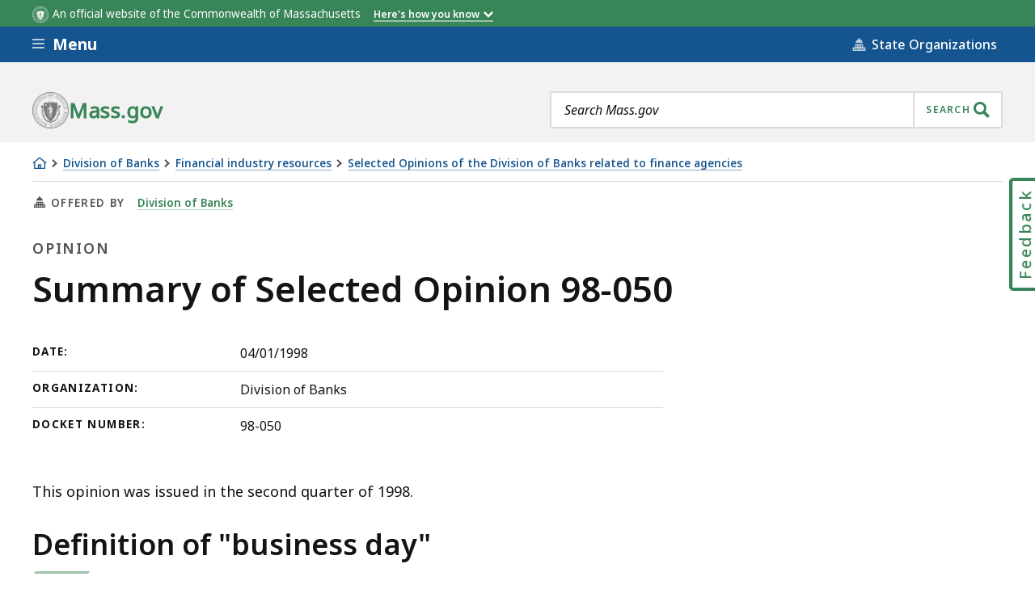

--- FILE ---
content_type: text/css
request_url: https://www.mass.gov/files/css/css_TRR14__GjY_ztmPzWtFgc-_iU-PRyZMnZ5q2nGtXV_g.css?delta=1&language=en&theme=mass_theme&include=eJwlyUEOgCAMBdELoT2S-WKDmlIMLQZur9HVJG9iqUxbbRdkxokeMsyWWNRZnb52b5BJcf_Pd85MScr6qvmQQ1OwYc6ZVhg_MssgGQ&t7e7u8
body_size: 4048
content:
/* @license GPL-2.0-or-later https://www.drupal.org/licensing/faq */
.ma__keyword-search__reset--ajax,.ma__keyword-search .ma__button-search--ajax{padding:12px;}.ma__action-finder--clear-background  .ma__action-finder__container{padding-top:0;}
iframe{border:0px none;}figure figcaption{font-weight:300;font-family:"Noto Sans VF","Noto Sans","Helvetica","Arial",sans-serif;font-size:1.125rem;font-style:italic;line-height:1.57;margin-bottom:.25em;}.align-right,.align-left{float:none;margin:0;}figure.full-width-parent{margin-left:0;margin-right:0;}figure.half-width-parent{margin-left:0;margin-right:0;max-width:50%;}figure.half-width-parent.align-left{margin-right:1em;}figure.half-width-parent.align-right{margin-left:1em;}figure.align-right > article.half-width{max-width:100%;}figure.align-left > article.half-width{max-width:100%;}article.full-width{max-width:100%;}.align-right.half-width,.align-left.half-width{max-width:50%;}.align-right.full-width,.align-left.full-width{width:100%;}.align-right img,.align-left img{max-width:100%;}@media (max-width:620px){figure.half-width-parent.align-left{margin-right:0;}figure.half-width-parent.align-right{margin-left:0;}figure.half-width-parent,.align-right.half-width,.align-left.half-width{width:100%;max-width:100%;}}.map-container.ma__action-map__google-map.js-google-map{height:inherit;}@media (min-width:621px){:not(figure) > article[data-entity-embed-display-settings="embedded_half_width"]{width:50%;}.align-right{float:right;margin-left:.5em;margin-bottom:1em;}article.align-right{margin-left:50px;}.align-left{float:left;margin-right:.5em;margin-bottom:1em;}.align-left.half-width.embedded-entity + ol{display:flow-root;}}form.fsForm.rtl{direction:rtl;}.page-content--intro .ma__video__skip-link{background-color:#fff;}.ma__rich-text div.align-left.half-width.embedded-entity + ul{list-style-position:inside;}.ma__comp-heading,.ma__colored-heading{clear:both;}
.toolbar-fixed .ma__toc--overlay .ma__toc--overlay__container.is-open{top:80px;}
body.no-feedback .ma__fixed-feedback-button{display:none;}
@media (min-width:911px){body.is-front .ma__stacked-row__section ~ .ma__stacked-row__section .ma__stacked-row__container:before{padding-top:90px;}}@media (max-width:910px){body.is-front .ma__stacked-row__section ~ .ma__stacked-row__section .ma__stacked-row__container:before{padding-top:45px;}}body.is-front .ma__stacked-row__section ~ .ma__stacked-row__section .ma__stacked-row__title .ma__comp-heading{margin-top:0;}body.is-front .ma__rich-text h3:after{display:none;}body.is-front .ma__rich-text h3{margin:0;padding:0;font-size:1.625rem;line-height:1.3;}body.is-front .ma__rich-text h3 a{color:#14558f;border-bottom:3px solid transparent;border-bottom-width:3px;border-bottom-color:transparent;padding-top:3px;padding-bottom:1px;-webkit-transition:border .4s ease;-o-transition:border .4s ease;transition:border .4s ease;text-decoration:none;border-bottom-width:1px;overflow-wrap:break-word;-webkit-transition:border .3s;-o-transition:border .3s;transition:border .3s;word-wrap:break-word;word-break:normal;border-bottom-color:#8aaac7;}body.is-front .ma__rich-text h3 a:hover{border-bottom-width:3px;border-bottom-style:solid;text-decoration:none;}
@media (min-width:610px){.toolbar-fixed .ma__sticky-toc .ma__sticky-toc__stuck,.toolbar-fixed .ma__sticky-toc__stuck-menu,.toolbar-fixed .ma__sticky-toc__stuck-menu.sticky-nav-open .ma__sticky-toc__secondary-label,.toolbar-fixed .dialog-off-canvas-main-canvas:has(.ma__sticky-toc.stuck)~ .dtfh-floatingparent-head{top:56px !important;}.toolbar-fixed.toolbar-tray-open .ma__sticky-toc .ma__sticky-toc__stuck,.toolbar-fixed.toolbar-tray-open .ma__sticky-toc__stuck-menu,.toolbar-fixed.toolbar-tray-open .ma__sticky-toc__stuck-menu.sticky-nav-open .ma__sticky-toc__secondary-label,.toolbar-fixed.toolbar-tray-open .dialog-off-canvas-main-canvas:has(.ma__sticky-toc.stuck)~ .dtfh-floatingparent-head{top:172px !important;}}@media (min-width:1462px){.toolbar-fixed.toolbar-tray-open .ma__sticky-toc .ma__sticky-toc__stuck,.toolbar-fixed.toolbar-tray-open .ma__sticky-toc__stuck-menu,.toolbar-fixed.toolbar-tray-open .ma__sticky-toc__stuck-menu.sticky-nav-open .ma__sticky-toc__secondary-label,.toolbar-fixed.toolbar-tray-open .dialog-off-canvas-main-canvas:has(.ma__sticky-toc.stuck)~ .dtfh-floatingparent-head{top:114px !important;}}@media (min-width:941px){.dialog-off-canvas-main-canvas:has(.ma__sticky-toc.stuck)~ .dtfh-floatingparent-head{padding-top:70px;}}@media (max-width:940px){.dialog-off-canvas-main-canvas:has(.ma__sticky-toc.stuck)~ .dtfh-floatingparent-head{padding-top:75px;}}
.ma__services .main-content--full .page-content > .ma__video--right{padding-left:20px;padding-right:20px;}@media (min-width:911px){.ma__services .main-content--full .page-content > .ma__video--right{max-width:400px;}}@media (min-width:1321px){.ma__services .main-content--full .page-content > .ma__video--right{margin-right:calc(50vw - (1320px/2) + 40px);}}.ma__rich-text .ma__video{padding-top:10px;padding-bottom:20px;}
.ma__suggestions-container{display:inline;}.ma__suggestions{position:relative;}.ma__suggestions [role='listbox']{position:absolute;top:0;left:0;width:100%;background:#fff;z-index:10;font-size:1rem;text-align:left;}.ma__suggestions [role='option']{padding:0.25rem 1rem;color:#141414;border:2px solid #dcdcdc;border-top:0;}.ma__suggestions [role='option'].selected{background:#f2f2f2;}.gssb_c{display:none;}
@media (min-width:1200px){.ma-suggested-locations .ma__suggested-pages .ma__suggested-pages__inner-container{margin-left:17%;}}
body{-ms-overflow-style:auto;}@media (max-width:910px){.ma__org-page--general-organization .ma__stacked-row-section > .main-content{margin-bottom:0;}}.ma__guide-page .main-content--full .page-content > .ma__split-columns{margin-top:40px;}.ma__org-page .ma__stacked-row__section~.ma__stacked-row__section .ma__stacked-row__container .ma__stacked-row__title .ma__comp-heading{margin-top:0;}.ma__org-page.ma__org-page--boards .ma__stacked-row__section ~ .ma__stacked-row__section .ma__stacked-row__container .ma__stacked-row__title .ma__comp-heading{margin-top:15px;}@media (min-width:621px){.ma__guide-page .main-content--full .page-content > .ma__split-columns{margin-top:60px;}}@media (min-width:781px){.ma__guide-page .main-content--full .page-content > .ma__split-columns{margin-top:70px;}}@media (min-width:911px){.ma__org-page .ma__stacked-row__section ~ .ma__stacked-row__section .ma__stacked-row__container:before{border-top-width:0px;}.ma__guide-page .main-content--full .page-content > .ma__split-columns{margin-top:90px;}}.ma__org-page .stacked-row-content .ma__stacked-row__section:first-child .main-content.main-content--full{margin-bottom:20px;}.ma__org-page .stacked-row-content .ma__stacked-row__section:nth-child(2) .ma__contact-list,.ma__org-page .stacked-row-content .ma__stacked-row__section:nth-child(2) .ma__featured-item-mosaic{margin-top:55.6px;}@media (min-width:481px){.ma__org-page .stacked-row-content .ma__stacked-row__section:first-child .main-content.main-content--full{margin-bottom:40px;}}@media (min-width:621px){.ma__org-page .stacked-row-content .ma__stacked-row__section:nth-child(2) .ma__contact-list,.ma__org-page .stacked-row-content .ma__stacked-row__section:nth-child(2) .ma__featured-item-mosaic{margin-top:56.7px;}}@media (min-width:911px){.ma__org-page .stacked-row-content .ma__stacked-row__section:first-child .main-content.main-content--full{margin-bottom:40px;}.ma__org-page .stacked-row-content .ma__stacked-row__section:nth-child(2) .ma__contact-list,.ma__org-page .stacked-row-content .ma__stacked-row__section:nth-child(2) .ma__featured-item-mosaic{margin-top:71.7px;}}@media (max-width:910px){.ma__org-page .stacked-row-content .ma__stacked-row__section{border:none;}.ma__details .pre-content .ma__key-actions{margin-bottom:40px;}}p#fsrDescription{line-height:1.6;}@media (min-width:781px){.ma__header__hamburger__nav{margin-bottom:-1px;}}
.ma__rich-text .ma__action-finder,.ma__rich-text .ma__action-finder--no-background{background:none;}.ma__rich-text .ma__action-finder__container{padding:0;}.ma__rich-text .ma__action-finder__items{margin-top:21.75px;margin-bottom:1.75px;margin-top:1.5rem;margin-bottom:calc(1.5rem - 20px);}@media (min-width:621px){.ma__rich-text .ma__action-finder__items{margin-top:1.75rem;margin-bottom:calc(1.75rem - 20px);}}.ma__rich-text .ma__action-finder__items:not(.ma__action-finder__items--all){padding:0;}.ma__rich-text .ma__callout-link{padding:15px 20px;}@media (min-width:621px){.ma__rich-text .ma__callout-link{padding:20px 30px;}}.ma__rich-text .ma__sections-3up{clear:both;margin:21.75px 0;margin:1.5rem 0;}@media (min-width:621px){.ma__rich-text .ma__sections-3up{margin:1.75rem 0;}}.ma__rich-text .ma__sections-3up__container{padding-left:0;padding-right:0;}@media (min-width:621px){.ma__rich-text .ma__sections-3up__container{-webkit-box-orient:horizontal;-webkit-box-direction:normal;-ms-flex-flow:row wrap;flex-flow:row wrap;}}@media (min-width:951px){.ma__rich-text .ma__sections-3up__container > *{margin-top:0;}}@media (max-width:480px){.ma__rich-text .ma__section-links{margin:0 -20px;width:calc(100% + 40px);}.ma__rich-text  .ma__section-links.is-open{background-color:#fff;}}.ma__rich-text .ma__section-links__content h3:not(.ma__comp-heading),.ma__rich-text .ma__section-links__content h3:not(.ma__sidebar-heading){padding-bottom:0;width:auto;}.ma__rich-text h3.ma__section-links__title:after{background:none;}.ma__rich-text .ma__section-links__content h3:not(.ma__comp-heading):after,.ma__rich-text .ma__section-links__content h3:not(.ma__sidebar-heading):after{width:auto;height:auto;bottom:auto;left:auto;-webkit-transform:none;-ms-transform:none;transform:none;}@media (max-width:480px){.ma__rich-text .ma__section-links__content h3.ma__section-links__title{-ms-flex-item-align:start;align-self:flex-start;font-size:1.25em;}}@media (min-width:481px){.ma__rich-text h3.ma__section-links__title{position:relative;padding-bottom:16px;}}@media (min-width:621px){.ma__rich-text h3.ma__section-links__title{margin-bottom:1em;}}@media (min-width:621px){.ma__rich-text h3.ma__section-links__title{margin-bottom:.5em;}}@media (max-width:480px){.ma__rich-text .ma__section-links__content .ma__section-links--accordion__toggle--status{right:0;top:0;}.ma__rich-text .is-open h3.ma__section-links__title:after{-webkit-transform:rotate(135deg);-ms-transform:rotate(135deg);transform:rotate(135deg);}}@media (min-width:481px){.ma__rich-text h3.ma__section-links__title:after{width:60px;}}.ma__rich-text .ma__section-links__title a{color:#14558f;border:none;}.ma__rich-text > .ma__rich-text:not(:last-child){margin-bottom:21.75px;margin-bottom:1.5rem;}@media (min-width:621px){.ma__rich-text > .ma__rich-text:not(:last-child){margin-bottom:1.75rem;}}.ma__figure:not(.ma__dataviz):not(.ma__figure-image),.ma__page-overview__event-image .ma__figure.ma__figure-image{margin-right:0;margin-bottom:0;margin-left:0;padding-bottom:0;}.ma__rich-text figure:not(.ma__dataviz):not(.ma__figure-image){margin-bottom:21.75px;margin-bottom:1.5rem;}.ma__rich-text .ma__figure:not(.ma__dataviz):not(.ma__figure-image){margin-bottom:1.5rem;padding-bottom:0;}@media (min-width:621px){.ma__rich-text figure:not(.ma__dataviz):not(.ma__figure-image){margin-bottom:1.75rem;}.ma__rich-text .ma__figure:not(.ma__dataviz):not(.ma__figure-image){margin-bottom:1.75rem;}}.ma__figure:not(.ma__dataviz) .ma__figure__caption{padding:1rem 0;border-bottom:1px solid #141414;}@media (min-width:610px){.toolbar-fixed .ma__figure div[id^=figure-]{margin-top:-100px;padding-top:125px;}.toolbar-fixed.toolbar-tray-open .ma__figure div[id^=figure-]{margin-top:-270px;padding-top:255px;}}
.ma__decision-tree-post .ma__callout-alert{margin-bottom:90px;}
.toolbar-fixed .ma__sticky-nav[data-sticky=middle]{z-index:501;}@media (max-width:780px){.toolbar-fixed .ma__sticky-nav[data-sticky=middle],.toolbar-fixed.toolbar-tray-open.toolbar-vertical .ma__sticky-nav[data-sticky=middle]{top:56px;}.toolbar-fixed.toolbar-tray-open.toolbar-horizontal .ma__sticky-nav[data-sticky=middle]{top:116px;}.toolbar-fixed.toolbar-tray-open.toolbar-vertical .ma__sticky-nav[data-sticky=middle]{width:calc(100% - 200px);left:200px;}}@media (max-width:620px){.toolbar-fixed.toolbar-tray-open.toolbar-vertical .ma__sticky-nav[data-sticky=middle]{top:55px;width:calc(100% - 181.25px);left:181.25px;}}
.page-content.external-data-resource{margin-bottom:1em;}.external-data-resource ul{padding-inline-start:0;}.external-data-resource li.ma__listing-table__data-item:not(:last-child){margin-bottom:0.5em;}
table.dataTable{min-width:unset;font-size:1rem;margin:0 auto;border:2px solid #dcdcdc;}table.dataTable tbody{vertical-align:top;}table.dataTable thead,table.dataTable thead tr>.dtfc-fixed-start{background-color:#f2f2f2;}table.dataTable tr.parent{background-color:#f2f2f2;}table.dataTable thead .sorting{background-image:url(/themes/custom/mass_theme/icons/333333/sort-both.svg) !important;}table.dataTable thead .sorting_desc{background-image:url(/themes/custom/mass_theme/icons/333333/sort-desc.svg) !important;}table.dataTable thead .sorting_asc{background-image:url(/themes/custom/mass_theme/icons/333333/sort-asc.svg) !important;}table.dataTable.dtr-inline.collapsed>tbody>tr>td.dtr-control:before,table.dataTable.dtr-inline.collapsed>tbody>tr>th.dtr-control:before{top:50%;left:5px;height:1em;width:1em;margin-top:-9px;position:absolute;content:"+";font-size:1.6em;font-weight:700;line-height:.75em;color:#388557;border-radius:0;box-shadow:none;border:none;background:none;font-family:"Noto Sans VF","Noto Sans","Helvetica","Arial",sans-serif;}table.dataTable.dtr-inline.collapsed>tbody>tr.parent>td.dtr-control:before,table.dataTable.dtr-inline.collapsed>tbody>tr.parent>th.dtr-control:before{content:"᠆";background:none;}table.dataTable.collapsed>tbody>tr.child ul.dtr-details>li{padding:.5rem 0;margin-bottom:0;}table.dataTable.display.collapsed tbody tr.odd,table.dataTable.display.collapsed tbody tr.even,table.dataTable.display.collapsed tbody tr.even>.sorting_1{background-color:#f2f2f2;}.dataTables_wrapper .dataTables_paginate .paginate_button{color:#14558f !important;border:none;border-radius:0;border-bottom:3px solid transparent;box-shadow:none;}.dataTables_wrapper .dataTables_paginate .paginate_button.current{background:#14558f;color:#fff !important;border:none;}.dataTables_wrapper .dataTables_paginate .paginate_button.current:hover{background:#14558f;color:#fff !important;border:none;}.dataTables_wrapper .dataTables_paginate .paginate_button:hover{color:#14558f !important;background:none;border:none;border-bottom:3px solid rgba(20,85,143,.5);}.dt-paging{display:flex;flex-wrap:wrap;}@media screen and (min-width:768px){.dt-paging{justify-content:right;}}div.dt-container .dt-paging .dt-paging-button{height:40px;color:#14558f !important;}div.dt-container .dt-paging .dt-paging-button.current{background:#fff;}div.dt-container .dt-paging .dt-paging-button:hover{background:#14558f;}button.dt-paging-button.first,button.dt-paging-button.last{font-size:1.5rem;padding:2px 16px 6px 16px !important;}button.dt-paging-button.previous,button.dt-paging-button.next{font-size:2rem;line-height:1;padding:0px 4px 8px 4px !important;}@media screen and (max-width:640px){.dataTables_wrapper .dataTables_length,.dataTables_wrapper .dataTables_filter{text-align:left;}}.dataTables_wrapper .dataTables_length,.dataTables_wrapper .dataTables_filter{margin:0.5rem 0;}table.dataTable thead>tr>th.dt-orderable-asc span.dt-column-order:before,table.dataTable thead>tr>th.dt-orderable-asc span.dt-column-order:after,table.dataTable thead>tr>th.dt-orderable-desc span.dt-column-order:before,table.dataTable thead>tr>th.dt-orderable-desc span.dt-column-order:after,table.dataTable thead>tr>th.dt-ordering-asc span.dt-column-order:before,table.dataTable thead>tr>th.dt-ordering-asc span.dt-column-order:after,table.dataTable thead>tr>th.dt-ordering-desc span.dt-column-order:before,table.dataTable thead>tr>th.dt-ordering-desc span.dt-column-order:after,table.dataTable thead>tr>td.dt-orderable-asc span.dt-column-order:before,table.dataTable thead>tr>td.dt-orderable-asc span.dt-column-order:after,table.dataTable thead>tr>td.dt-orderable-desc span.dt-column-order:before,table.dataTable thead>tr>td.dt-orderable-desc span.dt-column-order:after,table.dataTable thead>tr>td.dt-ordering-asc span.dt-column-order:before,table.dataTable thead>tr>td.dt-ordering-asc span.dt-column-order:after,table.dataTable thead>tr>td.dt-ordering-desc span.dt-column-order:before,table.dataTable thead>tr>td.dt-ordering-desc span.dt-column-order:after{line-height:12px;opacity:0.25;}table.dataTable thead>tr>th.dt-ordering-asc span.dt-column-order:before,table.dataTable thead>tr>th.dt-ordering-desc span.dt-column-order:after{opacity:1;}
.ma__page-header--has-optional-content ~ .mass-alerts-block{padding-top:16px;}.mass-alerts-block .ma__container{height:initial;}
@media (min-width:911px){.om__contained-component,.main-content--full .no-sidebar .page-content>.om__contained-component{margin-left:auto;margin-right:auto;padding-right:500px;}}
.ma__campaign-landing .page-content .ma__search-box-with-links{justify-content:center;margin-top:50px;margin-bottom:50px;}.ma__campaign-landing .page-content .ma__search-box-with-links:first-child{margin-bottom:50px;margin-top:0px;}
.flexible_link_group h2:after{display:none;}.flexible_link_group .ma__collapsible-header .ma__collapsible-header__title{padding-bottom:0;}.flexible_link_group .ma__collapsible-header__description p{margin:0.5rem 0 0 0;}
.service-section{overflow:hidden;}.org-section--enhanced,.service-section--enhanced{background-image:-o-linear-gradient(top,white 50px,#F2F2F2 51px);background:linear-gradient(180deg,white 50px,#F2F2F2 51px);}.org-section--enhanced .ma__stacked-row__section{overflow-x:hidden;}.org-section--enhanced > section > header,.service-section--enhanced > section > header{margin-right:auto;margin-left:auto;max-width:1320px;padding-left:40px;padding-right:40px;}.service-section .ma__collapsible-header__title{font-size:1.625rem;}.org-section .ma__callout-links-three-up h3,.service-section .ma__callout-links-three-up h3{margin-bottom:0;}.org-section .ma__callout-links-three-up p,.service-section .ma__callout-links-three-up p{margin-top:0.5rem;}.org-section .ma__callout-links-three-up__container,.service-section .ma__callout-links-three-up__container{margin-top:2rem;}.org-section--hidden-title > section > header,.org-section--hidden-title > section > .ma__stacked-row__container,.service-section--hidden-title > section > header,.service-section--hidden-title > section > .ma__stacked-row__container{position:absolute;overflow:hidden;clip:rect(0 0 0 0);height:1px;width:1px;margin:-1px;padding:0;border:0;}.org-section--enhanced.org-section--hidden-title,.service-section--enhanced.service-section--hidden-title{background:#F2F2F2;padding-top:40px;}.org-section .ma__collapsible-content__body .ma__collapsible-content__body-item,.service-section .ma__collapsible-content__body .ma__collapsible-content__body-item{margin:0.5rem 0;display:block;}.org-section--enhanced + .org-section--simple .ma__stacked-row__section .ma__stacked-row__container:before,.service-section--enhanced + .service-section--simple .ma__stacked-row__section .ma__stacked-row__container:before{border-color:transparent;}.org-section .ma__stacked-row__container:before,.service-section .ma__stacked-row__container:before{border-color:transparent !important;}.org-section--enhanced + .org-section--enhanced.org-section--hidden-title,.service-section--enhanced + .service-section--enhanced.service-section--hidden-title{margin-top:0 !important;padding-top:0 !important;}.org-section.org-section--enhanced .ma__stacked-row__section .main-content{padding-bottom:30px;}.service-section .ma__stacked-row__section .main-content{margin-bottom:30px;}.service-section--enhanced .ma__sections-3up__container > *,.service-section--enhanced-two-column .ma__sections-3up__container > *,.org-section--enhanced .ma__sections-3up__container > *,.org-section--enhanced-two-column .ma__sections-3up__container > *{border:2px solid #DCDCDC;background-color:#FFFFFF;}.service-section--enhanced .ma__sections-3up__container .ma__card,.service-section--enhanced-two-column .ma__sections-3up__container .ma__card,.org-section--enhanced .ma__sections-3up__container .ma__card,.org-section--enhanced-two-column .ma__sections-3up__container .ma__card{background-color:#FFFFFF;}
.ma__announcement__page-content--guest_post .ma__press-status,.ma__announcement__page-content--blog_post .ma__press-status{display:inline-block;}.ma__announcement__page-content--guest_post .ma__press-status__names,.ma__announcement__page-content--blog_post .ma__press-status__names{display:none;}.ma__announcement__page-content--guest_post .ma__press-status__date,.ma__announcement__page-content--blog_post .ma__press-status__date{margin-bottom:0;}
.pre-content .ma__inline-links{margin-top:1rem;}
@media (max-width:544px){.ma__location-listing__filters .ma__error-msg.has-error{display:inline;}}
.ma__rich-text.rich-text-override > h4{color:#141414;font-weight:600;font-size:1.5rem;line-height:1.3;margin:0;padding:0;}.ma__rich-text.rich-text-override > h4:after{display:none;}
.ma__information-details .ma__information-details__content .ma__figure.ma__figure-image:not(:has(.ma__figure--no-wrap)) + :not(.ma__rich-text):not(.ma__figure.ma__figure-image){clear:both;}.ma__information-details .ma__information-details__content .ma__rich-text section.ma__link-list{clear:both;width:100%;}


--- FILE ---
content_type: text/plain
request_url: https://www.google-analytics.com/j/collect?v=1&_v=j102&a=1268461246&t=pageview&_s=1&dl=https%3A%2F%2Fwww.mass.gov%2Fopinion%2Fsummary-of-selected-opinion-98-050&ul=en-us%40posix&dt=Summary%20of%20Selected%20Opinion%2098-050%20%7C%20Mass.gov&sr=1280x720&vp=1280x720&_u=aHDACEABBAAAACAEO~&jid=856879000&gjid=1393845562&cid=1313800155.1768245139&tid=UA-12471675-10&_gid=1523038226.1768245139&_r=1&_slc=1&gtm=45He6180n71MPHNMQv72746209za200zd72746209&cd1=1768245139632.qgxltmx&cd2=2026-01-12T19%3A12%3A19.632%2B00%3A00&cd4=divisionofbanks&cd5=155811&cd9=null&gcd=13l3l3l3l1l1&dma=0&tag_exp=103116026~103200004~104527906~104528501~104684208~104684211~105391252~115938465~115938469~116491846~116514483~116682875~116744867~116988315&cd3=1313800155.1768245139&z=1324352148
body_size: -449
content:
2,cG-SW2TVH2WBY